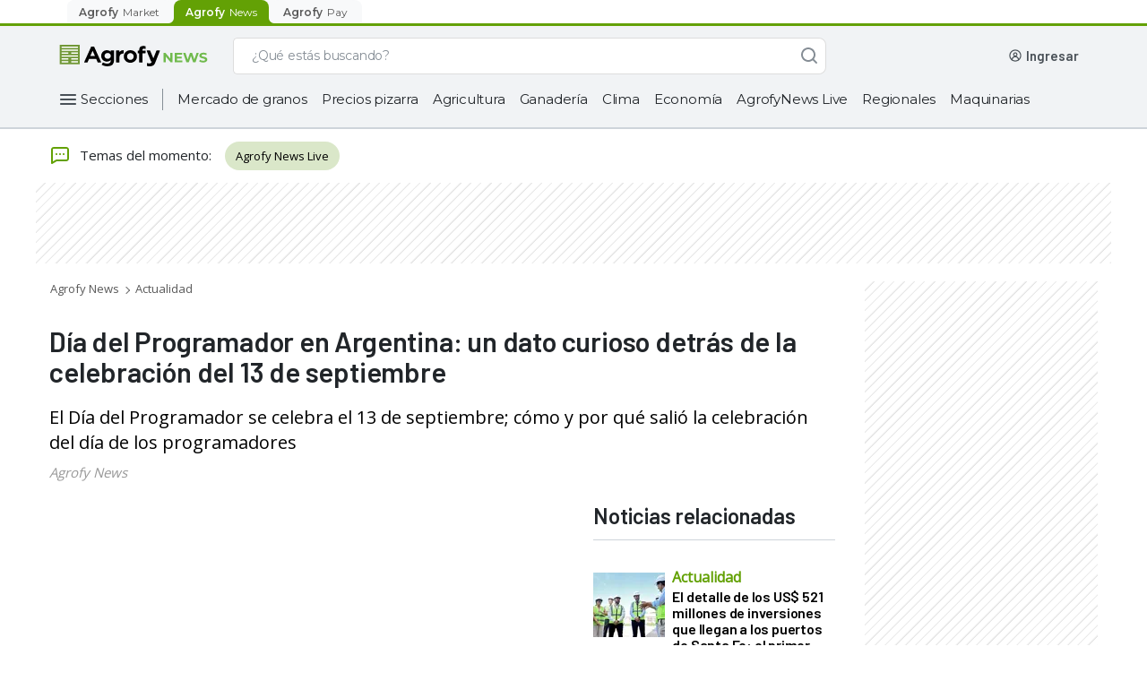

--- FILE ---
content_type: text/html; charset=utf-8
request_url: https://www.google.com/recaptcha/api2/aframe
body_size: 266
content:
<!DOCTYPE HTML><html><head><meta http-equiv="content-type" content="text/html; charset=UTF-8"></head><body><script nonce="vSWayCYWCMoNty9tMS19TA">/** Anti-fraud and anti-abuse applications only. See google.com/recaptcha */ try{var clients={'sodar':'https://pagead2.googlesyndication.com/pagead/sodar?'};window.addEventListener("message",function(a){try{if(a.source===window.parent){var b=JSON.parse(a.data);var c=clients[b['id']];if(c){var d=document.createElement('img');d.src=c+b['params']+'&rc='+(localStorage.getItem("rc::a")?sessionStorage.getItem("rc::b"):"");window.document.body.appendChild(d);sessionStorage.setItem("rc::e",parseInt(sessionStorage.getItem("rc::e")||0)+1);localStorage.setItem("rc::h",'1768873319934');}}}catch(b){}});window.parent.postMessage("_grecaptcha_ready", "*");}catch(b){}</script></body></html>